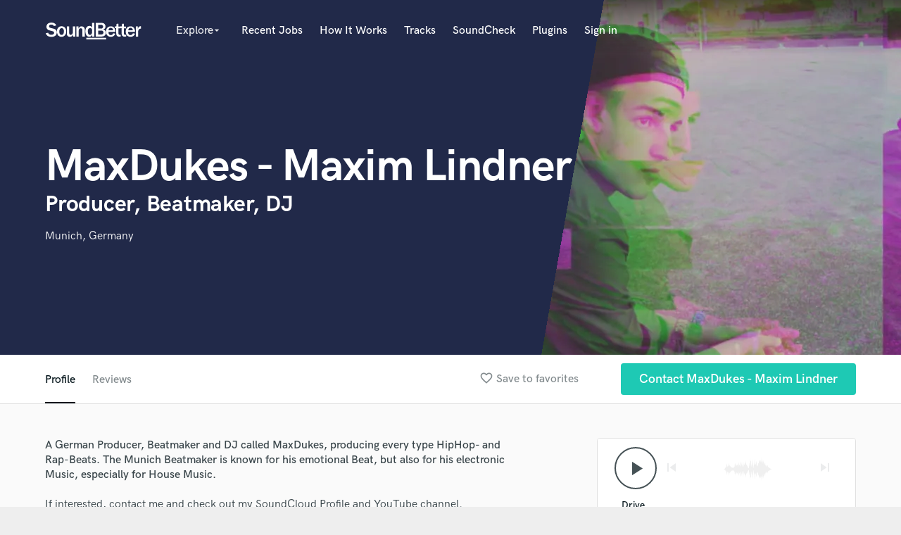

--- FILE ---
content_type: text/html; charset=utf-8
request_url: https://www.google.com/recaptcha/api2/anchor?ar=1&k=6Ldz1-ISAAAAAC-cNJnj4siHO0Gswu3die0mxASV&co=aHR0cHM6Ly9zb3VuZGJldHRlci5jb206NDQz&hl=en&v=9TiwnJFHeuIw_s0wSd3fiKfN&size=normal&anchor-ms=20000&execute-ms=30000&cb=brw2fxbcbx9i
body_size: 48998
content:
<!DOCTYPE HTML><html dir="ltr" lang="en"><head><meta http-equiv="Content-Type" content="text/html; charset=UTF-8">
<meta http-equiv="X-UA-Compatible" content="IE=edge">
<title>reCAPTCHA</title>
<style type="text/css">
/* cyrillic-ext */
@font-face {
  font-family: 'Roboto';
  font-style: normal;
  font-weight: 400;
  font-stretch: 100%;
  src: url(//fonts.gstatic.com/s/roboto/v48/KFO7CnqEu92Fr1ME7kSn66aGLdTylUAMa3GUBHMdazTgWw.woff2) format('woff2');
  unicode-range: U+0460-052F, U+1C80-1C8A, U+20B4, U+2DE0-2DFF, U+A640-A69F, U+FE2E-FE2F;
}
/* cyrillic */
@font-face {
  font-family: 'Roboto';
  font-style: normal;
  font-weight: 400;
  font-stretch: 100%;
  src: url(//fonts.gstatic.com/s/roboto/v48/KFO7CnqEu92Fr1ME7kSn66aGLdTylUAMa3iUBHMdazTgWw.woff2) format('woff2');
  unicode-range: U+0301, U+0400-045F, U+0490-0491, U+04B0-04B1, U+2116;
}
/* greek-ext */
@font-face {
  font-family: 'Roboto';
  font-style: normal;
  font-weight: 400;
  font-stretch: 100%;
  src: url(//fonts.gstatic.com/s/roboto/v48/KFO7CnqEu92Fr1ME7kSn66aGLdTylUAMa3CUBHMdazTgWw.woff2) format('woff2');
  unicode-range: U+1F00-1FFF;
}
/* greek */
@font-face {
  font-family: 'Roboto';
  font-style: normal;
  font-weight: 400;
  font-stretch: 100%;
  src: url(//fonts.gstatic.com/s/roboto/v48/KFO7CnqEu92Fr1ME7kSn66aGLdTylUAMa3-UBHMdazTgWw.woff2) format('woff2');
  unicode-range: U+0370-0377, U+037A-037F, U+0384-038A, U+038C, U+038E-03A1, U+03A3-03FF;
}
/* math */
@font-face {
  font-family: 'Roboto';
  font-style: normal;
  font-weight: 400;
  font-stretch: 100%;
  src: url(//fonts.gstatic.com/s/roboto/v48/KFO7CnqEu92Fr1ME7kSn66aGLdTylUAMawCUBHMdazTgWw.woff2) format('woff2');
  unicode-range: U+0302-0303, U+0305, U+0307-0308, U+0310, U+0312, U+0315, U+031A, U+0326-0327, U+032C, U+032F-0330, U+0332-0333, U+0338, U+033A, U+0346, U+034D, U+0391-03A1, U+03A3-03A9, U+03B1-03C9, U+03D1, U+03D5-03D6, U+03F0-03F1, U+03F4-03F5, U+2016-2017, U+2034-2038, U+203C, U+2040, U+2043, U+2047, U+2050, U+2057, U+205F, U+2070-2071, U+2074-208E, U+2090-209C, U+20D0-20DC, U+20E1, U+20E5-20EF, U+2100-2112, U+2114-2115, U+2117-2121, U+2123-214F, U+2190, U+2192, U+2194-21AE, U+21B0-21E5, U+21F1-21F2, U+21F4-2211, U+2213-2214, U+2216-22FF, U+2308-230B, U+2310, U+2319, U+231C-2321, U+2336-237A, U+237C, U+2395, U+239B-23B7, U+23D0, U+23DC-23E1, U+2474-2475, U+25AF, U+25B3, U+25B7, U+25BD, U+25C1, U+25CA, U+25CC, U+25FB, U+266D-266F, U+27C0-27FF, U+2900-2AFF, U+2B0E-2B11, U+2B30-2B4C, U+2BFE, U+3030, U+FF5B, U+FF5D, U+1D400-1D7FF, U+1EE00-1EEFF;
}
/* symbols */
@font-face {
  font-family: 'Roboto';
  font-style: normal;
  font-weight: 400;
  font-stretch: 100%;
  src: url(//fonts.gstatic.com/s/roboto/v48/KFO7CnqEu92Fr1ME7kSn66aGLdTylUAMaxKUBHMdazTgWw.woff2) format('woff2');
  unicode-range: U+0001-000C, U+000E-001F, U+007F-009F, U+20DD-20E0, U+20E2-20E4, U+2150-218F, U+2190, U+2192, U+2194-2199, U+21AF, U+21E6-21F0, U+21F3, U+2218-2219, U+2299, U+22C4-22C6, U+2300-243F, U+2440-244A, U+2460-24FF, U+25A0-27BF, U+2800-28FF, U+2921-2922, U+2981, U+29BF, U+29EB, U+2B00-2BFF, U+4DC0-4DFF, U+FFF9-FFFB, U+10140-1018E, U+10190-1019C, U+101A0, U+101D0-101FD, U+102E0-102FB, U+10E60-10E7E, U+1D2C0-1D2D3, U+1D2E0-1D37F, U+1F000-1F0FF, U+1F100-1F1AD, U+1F1E6-1F1FF, U+1F30D-1F30F, U+1F315, U+1F31C, U+1F31E, U+1F320-1F32C, U+1F336, U+1F378, U+1F37D, U+1F382, U+1F393-1F39F, U+1F3A7-1F3A8, U+1F3AC-1F3AF, U+1F3C2, U+1F3C4-1F3C6, U+1F3CA-1F3CE, U+1F3D4-1F3E0, U+1F3ED, U+1F3F1-1F3F3, U+1F3F5-1F3F7, U+1F408, U+1F415, U+1F41F, U+1F426, U+1F43F, U+1F441-1F442, U+1F444, U+1F446-1F449, U+1F44C-1F44E, U+1F453, U+1F46A, U+1F47D, U+1F4A3, U+1F4B0, U+1F4B3, U+1F4B9, U+1F4BB, U+1F4BF, U+1F4C8-1F4CB, U+1F4D6, U+1F4DA, U+1F4DF, U+1F4E3-1F4E6, U+1F4EA-1F4ED, U+1F4F7, U+1F4F9-1F4FB, U+1F4FD-1F4FE, U+1F503, U+1F507-1F50B, U+1F50D, U+1F512-1F513, U+1F53E-1F54A, U+1F54F-1F5FA, U+1F610, U+1F650-1F67F, U+1F687, U+1F68D, U+1F691, U+1F694, U+1F698, U+1F6AD, U+1F6B2, U+1F6B9-1F6BA, U+1F6BC, U+1F6C6-1F6CF, U+1F6D3-1F6D7, U+1F6E0-1F6EA, U+1F6F0-1F6F3, U+1F6F7-1F6FC, U+1F700-1F7FF, U+1F800-1F80B, U+1F810-1F847, U+1F850-1F859, U+1F860-1F887, U+1F890-1F8AD, U+1F8B0-1F8BB, U+1F8C0-1F8C1, U+1F900-1F90B, U+1F93B, U+1F946, U+1F984, U+1F996, U+1F9E9, U+1FA00-1FA6F, U+1FA70-1FA7C, U+1FA80-1FA89, U+1FA8F-1FAC6, U+1FACE-1FADC, U+1FADF-1FAE9, U+1FAF0-1FAF8, U+1FB00-1FBFF;
}
/* vietnamese */
@font-face {
  font-family: 'Roboto';
  font-style: normal;
  font-weight: 400;
  font-stretch: 100%;
  src: url(//fonts.gstatic.com/s/roboto/v48/KFO7CnqEu92Fr1ME7kSn66aGLdTylUAMa3OUBHMdazTgWw.woff2) format('woff2');
  unicode-range: U+0102-0103, U+0110-0111, U+0128-0129, U+0168-0169, U+01A0-01A1, U+01AF-01B0, U+0300-0301, U+0303-0304, U+0308-0309, U+0323, U+0329, U+1EA0-1EF9, U+20AB;
}
/* latin-ext */
@font-face {
  font-family: 'Roboto';
  font-style: normal;
  font-weight: 400;
  font-stretch: 100%;
  src: url(//fonts.gstatic.com/s/roboto/v48/KFO7CnqEu92Fr1ME7kSn66aGLdTylUAMa3KUBHMdazTgWw.woff2) format('woff2');
  unicode-range: U+0100-02BA, U+02BD-02C5, U+02C7-02CC, U+02CE-02D7, U+02DD-02FF, U+0304, U+0308, U+0329, U+1D00-1DBF, U+1E00-1E9F, U+1EF2-1EFF, U+2020, U+20A0-20AB, U+20AD-20C0, U+2113, U+2C60-2C7F, U+A720-A7FF;
}
/* latin */
@font-face {
  font-family: 'Roboto';
  font-style: normal;
  font-weight: 400;
  font-stretch: 100%;
  src: url(//fonts.gstatic.com/s/roboto/v48/KFO7CnqEu92Fr1ME7kSn66aGLdTylUAMa3yUBHMdazQ.woff2) format('woff2');
  unicode-range: U+0000-00FF, U+0131, U+0152-0153, U+02BB-02BC, U+02C6, U+02DA, U+02DC, U+0304, U+0308, U+0329, U+2000-206F, U+20AC, U+2122, U+2191, U+2193, U+2212, U+2215, U+FEFF, U+FFFD;
}
/* cyrillic-ext */
@font-face {
  font-family: 'Roboto';
  font-style: normal;
  font-weight: 500;
  font-stretch: 100%;
  src: url(//fonts.gstatic.com/s/roboto/v48/KFO7CnqEu92Fr1ME7kSn66aGLdTylUAMa3GUBHMdazTgWw.woff2) format('woff2');
  unicode-range: U+0460-052F, U+1C80-1C8A, U+20B4, U+2DE0-2DFF, U+A640-A69F, U+FE2E-FE2F;
}
/* cyrillic */
@font-face {
  font-family: 'Roboto';
  font-style: normal;
  font-weight: 500;
  font-stretch: 100%;
  src: url(//fonts.gstatic.com/s/roboto/v48/KFO7CnqEu92Fr1ME7kSn66aGLdTylUAMa3iUBHMdazTgWw.woff2) format('woff2');
  unicode-range: U+0301, U+0400-045F, U+0490-0491, U+04B0-04B1, U+2116;
}
/* greek-ext */
@font-face {
  font-family: 'Roboto';
  font-style: normal;
  font-weight: 500;
  font-stretch: 100%;
  src: url(//fonts.gstatic.com/s/roboto/v48/KFO7CnqEu92Fr1ME7kSn66aGLdTylUAMa3CUBHMdazTgWw.woff2) format('woff2');
  unicode-range: U+1F00-1FFF;
}
/* greek */
@font-face {
  font-family: 'Roboto';
  font-style: normal;
  font-weight: 500;
  font-stretch: 100%;
  src: url(//fonts.gstatic.com/s/roboto/v48/KFO7CnqEu92Fr1ME7kSn66aGLdTylUAMa3-UBHMdazTgWw.woff2) format('woff2');
  unicode-range: U+0370-0377, U+037A-037F, U+0384-038A, U+038C, U+038E-03A1, U+03A3-03FF;
}
/* math */
@font-face {
  font-family: 'Roboto';
  font-style: normal;
  font-weight: 500;
  font-stretch: 100%;
  src: url(//fonts.gstatic.com/s/roboto/v48/KFO7CnqEu92Fr1ME7kSn66aGLdTylUAMawCUBHMdazTgWw.woff2) format('woff2');
  unicode-range: U+0302-0303, U+0305, U+0307-0308, U+0310, U+0312, U+0315, U+031A, U+0326-0327, U+032C, U+032F-0330, U+0332-0333, U+0338, U+033A, U+0346, U+034D, U+0391-03A1, U+03A3-03A9, U+03B1-03C9, U+03D1, U+03D5-03D6, U+03F0-03F1, U+03F4-03F5, U+2016-2017, U+2034-2038, U+203C, U+2040, U+2043, U+2047, U+2050, U+2057, U+205F, U+2070-2071, U+2074-208E, U+2090-209C, U+20D0-20DC, U+20E1, U+20E5-20EF, U+2100-2112, U+2114-2115, U+2117-2121, U+2123-214F, U+2190, U+2192, U+2194-21AE, U+21B0-21E5, U+21F1-21F2, U+21F4-2211, U+2213-2214, U+2216-22FF, U+2308-230B, U+2310, U+2319, U+231C-2321, U+2336-237A, U+237C, U+2395, U+239B-23B7, U+23D0, U+23DC-23E1, U+2474-2475, U+25AF, U+25B3, U+25B7, U+25BD, U+25C1, U+25CA, U+25CC, U+25FB, U+266D-266F, U+27C0-27FF, U+2900-2AFF, U+2B0E-2B11, U+2B30-2B4C, U+2BFE, U+3030, U+FF5B, U+FF5D, U+1D400-1D7FF, U+1EE00-1EEFF;
}
/* symbols */
@font-face {
  font-family: 'Roboto';
  font-style: normal;
  font-weight: 500;
  font-stretch: 100%;
  src: url(//fonts.gstatic.com/s/roboto/v48/KFO7CnqEu92Fr1ME7kSn66aGLdTylUAMaxKUBHMdazTgWw.woff2) format('woff2');
  unicode-range: U+0001-000C, U+000E-001F, U+007F-009F, U+20DD-20E0, U+20E2-20E4, U+2150-218F, U+2190, U+2192, U+2194-2199, U+21AF, U+21E6-21F0, U+21F3, U+2218-2219, U+2299, U+22C4-22C6, U+2300-243F, U+2440-244A, U+2460-24FF, U+25A0-27BF, U+2800-28FF, U+2921-2922, U+2981, U+29BF, U+29EB, U+2B00-2BFF, U+4DC0-4DFF, U+FFF9-FFFB, U+10140-1018E, U+10190-1019C, U+101A0, U+101D0-101FD, U+102E0-102FB, U+10E60-10E7E, U+1D2C0-1D2D3, U+1D2E0-1D37F, U+1F000-1F0FF, U+1F100-1F1AD, U+1F1E6-1F1FF, U+1F30D-1F30F, U+1F315, U+1F31C, U+1F31E, U+1F320-1F32C, U+1F336, U+1F378, U+1F37D, U+1F382, U+1F393-1F39F, U+1F3A7-1F3A8, U+1F3AC-1F3AF, U+1F3C2, U+1F3C4-1F3C6, U+1F3CA-1F3CE, U+1F3D4-1F3E0, U+1F3ED, U+1F3F1-1F3F3, U+1F3F5-1F3F7, U+1F408, U+1F415, U+1F41F, U+1F426, U+1F43F, U+1F441-1F442, U+1F444, U+1F446-1F449, U+1F44C-1F44E, U+1F453, U+1F46A, U+1F47D, U+1F4A3, U+1F4B0, U+1F4B3, U+1F4B9, U+1F4BB, U+1F4BF, U+1F4C8-1F4CB, U+1F4D6, U+1F4DA, U+1F4DF, U+1F4E3-1F4E6, U+1F4EA-1F4ED, U+1F4F7, U+1F4F9-1F4FB, U+1F4FD-1F4FE, U+1F503, U+1F507-1F50B, U+1F50D, U+1F512-1F513, U+1F53E-1F54A, U+1F54F-1F5FA, U+1F610, U+1F650-1F67F, U+1F687, U+1F68D, U+1F691, U+1F694, U+1F698, U+1F6AD, U+1F6B2, U+1F6B9-1F6BA, U+1F6BC, U+1F6C6-1F6CF, U+1F6D3-1F6D7, U+1F6E0-1F6EA, U+1F6F0-1F6F3, U+1F6F7-1F6FC, U+1F700-1F7FF, U+1F800-1F80B, U+1F810-1F847, U+1F850-1F859, U+1F860-1F887, U+1F890-1F8AD, U+1F8B0-1F8BB, U+1F8C0-1F8C1, U+1F900-1F90B, U+1F93B, U+1F946, U+1F984, U+1F996, U+1F9E9, U+1FA00-1FA6F, U+1FA70-1FA7C, U+1FA80-1FA89, U+1FA8F-1FAC6, U+1FACE-1FADC, U+1FADF-1FAE9, U+1FAF0-1FAF8, U+1FB00-1FBFF;
}
/* vietnamese */
@font-face {
  font-family: 'Roboto';
  font-style: normal;
  font-weight: 500;
  font-stretch: 100%;
  src: url(//fonts.gstatic.com/s/roboto/v48/KFO7CnqEu92Fr1ME7kSn66aGLdTylUAMa3OUBHMdazTgWw.woff2) format('woff2');
  unicode-range: U+0102-0103, U+0110-0111, U+0128-0129, U+0168-0169, U+01A0-01A1, U+01AF-01B0, U+0300-0301, U+0303-0304, U+0308-0309, U+0323, U+0329, U+1EA0-1EF9, U+20AB;
}
/* latin-ext */
@font-face {
  font-family: 'Roboto';
  font-style: normal;
  font-weight: 500;
  font-stretch: 100%;
  src: url(//fonts.gstatic.com/s/roboto/v48/KFO7CnqEu92Fr1ME7kSn66aGLdTylUAMa3KUBHMdazTgWw.woff2) format('woff2');
  unicode-range: U+0100-02BA, U+02BD-02C5, U+02C7-02CC, U+02CE-02D7, U+02DD-02FF, U+0304, U+0308, U+0329, U+1D00-1DBF, U+1E00-1E9F, U+1EF2-1EFF, U+2020, U+20A0-20AB, U+20AD-20C0, U+2113, U+2C60-2C7F, U+A720-A7FF;
}
/* latin */
@font-face {
  font-family: 'Roboto';
  font-style: normal;
  font-weight: 500;
  font-stretch: 100%;
  src: url(//fonts.gstatic.com/s/roboto/v48/KFO7CnqEu92Fr1ME7kSn66aGLdTylUAMa3yUBHMdazQ.woff2) format('woff2');
  unicode-range: U+0000-00FF, U+0131, U+0152-0153, U+02BB-02BC, U+02C6, U+02DA, U+02DC, U+0304, U+0308, U+0329, U+2000-206F, U+20AC, U+2122, U+2191, U+2193, U+2212, U+2215, U+FEFF, U+FFFD;
}
/* cyrillic-ext */
@font-face {
  font-family: 'Roboto';
  font-style: normal;
  font-weight: 900;
  font-stretch: 100%;
  src: url(//fonts.gstatic.com/s/roboto/v48/KFO7CnqEu92Fr1ME7kSn66aGLdTylUAMa3GUBHMdazTgWw.woff2) format('woff2');
  unicode-range: U+0460-052F, U+1C80-1C8A, U+20B4, U+2DE0-2DFF, U+A640-A69F, U+FE2E-FE2F;
}
/* cyrillic */
@font-face {
  font-family: 'Roboto';
  font-style: normal;
  font-weight: 900;
  font-stretch: 100%;
  src: url(//fonts.gstatic.com/s/roboto/v48/KFO7CnqEu92Fr1ME7kSn66aGLdTylUAMa3iUBHMdazTgWw.woff2) format('woff2');
  unicode-range: U+0301, U+0400-045F, U+0490-0491, U+04B0-04B1, U+2116;
}
/* greek-ext */
@font-face {
  font-family: 'Roboto';
  font-style: normal;
  font-weight: 900;
  font-stretch: 100%;
  src: url(//fonts.gstatic.com/s/roboto/v48/KFO7CnqEu92Fr1ME7kSn66aGLdTylUAMa3CUBHMdazTgWw.woff2) format('woff2');
  unicode-range: U+1F00-1FFF;
}
/* greek */
@font-face {
  font-family: 'Roboto';
  font-style: normal;
  font-weight: 900;
  font-stretch: 100%;
  src: url(//fonts.gstatic.com/s/roboto/v48/KFO7CnqEu92Fr1ME7kSn66aGLdTylUAMa3-UBHMdazTgWw.woff2) format('woff2');
  unicode-range: U+0370-0377, U+037A-037F, U+0384-038A, U+038C, U+038E-03A1, U+03A3-03FF;
}
/* math */
@font-face {
  font-family: 'Roboto';
  font-style: normal;
  font-weight: 900;
  font-stretch: 100%;
  src: url(//fonts.gstatic.com/s/roboto/v48/KFO7CnqEu92Fr1ME7kSn66aGLdTylUAMawCUBHMdazTgWw.woff2) format('woff2');
  unicode-range: U+0302-0303, U+0305, U+0307-0308, U+0310, U+0312, U+0315, U+031A, U+0326-0327, U+032C, U+032F-0330, U+0332-0333, U+0338, U+033A, U+0346, U+034D, U+0391-03A1, U+03A3-03A9, U+03B1-03C9, U+03D1, U+03D5-03D6, U+03F0-03F1, U+03F4-03F5, U+2016-2017, U+2034-2038, U+203C, U+2040, U+2043, U+2047, U+2050, U+2057, U+205F, U+2070-2071, U+2074-208E, U+2090-209C, U+20D0-20DC, U+20E1, U+20E5-20EF, U+2100-2112, U+2114-2115, U+2117-2121, U+2123-214F, U+2190, U+2192, U+2194-21AE, U+21B0-21E5, U+21F1-21F2, U+21F4-2211, U+2213-2214, U+2216-22FF, U+2308-230B, U+2310, U+2319, U+231C-2321, U+2336-237A, U+237C, U+2395, U+239B-23B7, U+23D0, U+23DC-23E1, U+2474-2475, U+25AF, U+25B3, U+25B7, U+25BD, U+25C1, U+25CA, U+25CC, U+25FB, U+266D-266F, U+27C0-27FF, U+2900-2AFF, U+2B0E-2B11, U+2B30-2B4C, U+2BFE, U+3030, U+FF5B, U+FF5D, U+1D400-1D7FF, U+1EE00-1EEFF;
}
/* symbols */
@font-face {
  font-family: 'Roboto';
  font-style: normal;
  font-weight: 900;
  font-stretch: 100%;
  src: url(//fonts.gstatic.com/s/roboto/v48/KFO7CnqEu92Fr1ME7kSn66aGLdTylUAMaxKUBHMdazTgWw.woff2) format('woff2');
  unicode-range: U+0001-000C, U+000E-001F, U+007F-009F, U+20DD-20E0, U+20E2-20E4, U+2150-218F, U+2190, U+2192, U+2194-2199, U+21AF, U+21E6-21F0, U+21F3, U+2218-2219, U+2299, U+22C4-22C6, U+2300-243F, U+2440-244A, U+2460-24FF, U+25A0-27BF, U+2800-28FF, U+2921-2922, U+2981, U+29BF, U+29EB, U+2B00-2BFF, U+4DC0-4DFF, U+FFF9-FFFB, U+10140-1018E, U+10190-1019C, U+101A0, U+101D0-101FD, U+102E0-102FB, U+10E60-10E7E, U+1D2C0-1D2D3, U+1D2E0-1D37F, U+1F000-1F0FF, U+1F100-1F1AD, U+1F1E6-1F1FF, U+1F30D-1F30F, U+1F315, U+1F31C, U+1F31E, U+1F320-1F32C, U+1F336, U+1F378, U+1F37D, U+1F382, U+1F393-1F39F, U+1F3A7-1F3A8, U+1F3AC-1F3AF, U+1F3C2, U+1F3C4-1F3C6, U+1F3CA-1F3CE, U+1F3D4-1F3E0, U+1F3ED, U+1F3F1-1F3F3, U+1F3F5-1F3F7, U+1F408, U+1F415, U+1F41F, U+1F426, U+1F43F, U+1F441-1F442, U+1F444, U+1F446-1F449, U+1F44C-1F44E, U+1F453, U+1F46A, U+1F47D, U+1F4A3, U+1F4B0, U+1F4B3, U+1F4B9, U+1F4BB, U+1F4BF, U+1F4C8-1F4CB, U+1F4D6, U+1F4DA, U+1F4DF, U+1F4E3-1F4E6, U+1F4EA-1F4ED, U+1F4F7, U+1F4F9-1F4FB, U+1F4FD-1F4FE, U+1F503, U+1F507-1F50B, U+1F50D, U+1F512-1F513, U+1F53E-1F54A, U+1F54F-1F5FA, U+1F610, U+1F650-1F67F, U+1F687, U+1F68D, U+1F691, U+1F694, U+1F698, U+1F6AD, U+1F6B2, U+1F6B9-1F6BA, U+1F6BC, U+1F6C6-1F6CF, U+1F6D3-1F6D7, U+1F6E0-1F6EA, U+1F6F0-1F6F3, U+1F6F7-1F6FC, U+1F700-1F7FF, U+1F800-1F80B, U+1F810-1F847, U+1F850-1F859, U+1F860-1F887, U+1F890-1F8AD, U+1F8B0-1F8BB, U+1F8C0-1F8C1, U+1F900-1F90B, U+1F93B, U+1F946, U+1F984, U+1F996, U+1F9E9, U+1FA00-1FA6F, U+1FA70-1FA7C, U+1FA80-1FA89, U+1FA8F-1FAC6, U+1FACE-1FADC, U+1FADF-1FAE9, U+1FAF0-1FAF8, U+1FB00-1FBFF;
}
/* vietnamese */
@font-face {
  font-family: 'Roboto';
  font-style: normal;
  font-weight: 900;
  font-stretch: 100%;
  src: url(//fonts.gstatic.com/s/roboto/v48/KFO7CnqEu92Fr1ME7kSn66aGLdTylUAMa3OUBHMdazTgWw.woff2) format('woff2');
  unicode-range: U+0102-0103, U+0110-0111, U+0128-0129, U+0168-0169, U+01A0-01A1, U+01AF-01B0, U+0300-0301, U+0303-0304, U+0308-0309, U+0323, U+0329, U+1EA0-1EF9, U+20AB;
}
/* latin-ext */
@font-face {
  font-family: 'Roboto';
  font-style: normal;
  font-weight: 900;
  font-stretch: 100%;
  src: url(//fonts.gstatic.com/s/roboto/v48/KFO7CnqEu92Fr1ME7kSn66aGLdTylUAMa3KUBHMdazTgWw.woff2) format('woff2');
  unicode-range: U+0100-02BA, U+02BD-02C5, U+02C7-02CC, U+02CE-02D7, U+02DD-02FF, U+0304, U+0308, U+0329, U+1D00-1DBF, U+1E00-1E9F, U+1EF2-1EFF, U+2020, U+20A0-20AB, U+20AD-20C0, U+2113, U+2C60-2C7F, U+A720-A7FF;
}
/* latin */
@font-face {
  font-family: 'Roboto';
  font-style: normal;
  font-weight: 900;
  font-stretch: 100%;
  src: url(//fonts.gstatic.com/s/roboto/v48/KFO7CnqEu92Fr1ME7kSn66aGLdTylUAMa3yUBHMdazQ.woff2) format('woff2');
  unicode-range: U+0000-00FF, U+0131, U+0152-0153, U+02BB-02BC, U+02C6, U+02DA, U+02DC, U+0304, U+0308, U+0329, U+2000-206F, U+20AC, U+2122, U+2191, U+2193, U+2212, U+2215, U+FEFF, U+FFFD;
}

</style>
<link rel="stylesheet" type="text/css" href="https://www.gstatic.com/recaptcha/releases/9TiwnJFHeuIw_s0wSd3fiKfN/styles__ltr.css">
<script nonce="HwfKnAOa3Ya1vNf0IU8NOA" type="text/javascript">window['__recaptcha_api'] = 'https://www.google.com/recaptcha/api2/';</script>
<script type="text/javascript" src="https://www.gstatic.com/recaptcha/releases/9TiwnJFHeuIw_s0wSd3fiKfN/recaptcha__en.js" nonce="HwfKnAOa3Ya1vNf0IU8NOA">
      
    </script></head>
<body><div id="rc-anchor-alert" class="rc-anchor-alert"></div>
<input type="hidden" id="recaptcha-token" value="[base64]">
<script type="text/javascript" nonce="HwfKnAOa3Ya1vNf0IU8NOA">
      recaptcha.anchor.Main.init("[\x22ainput\x22,[\x22bgdata\x22,\x22\x22,\[base64]/[base64]/UltIKytdPWE6KGE8MjA0OD9SW0grK109YT4+NnwxOTI6KChhJjY0NTEyKT09NTUyOTYmJnErMTxoLmxlbmd0aCYmKGguY2hhckNvZGVBdChxKzEpJjY0NTEyKT09NTYzMjA/[base64]/MjU1OlI/[base64]/[base64]/[base64]/[base64]/[base64]/[base64]/[base64]/[base64]/[base64]/[base64]\x22,\[base64]\x22,\x22FsOlw594DMO9w6wdwqp2dcOvDAfCrgsdwpDDvsKQw4/[base64]/[base64]/Cj0PChGwdwrXDnBzDo1zCqMKAXMOYwp1PwrLCg3DClH3Dq8KpJDDDqMOdZ8KGw4/DiWNzKEzCisOJbVTCiWhsw6/DrcKoXWzDo8OZwowgwqgZMsKBKsK3d0bCrGzChBwxw4VQb3fCvMKZw63Cn8Ozw7DCucOzw58lwqd2wp7CtsKSwqXCn8O/wqUSw4XClS3CgXZ0w7TDpMKzw7zDv8OLwp/DlsKNGXPCnMKUeVMGD8K6McKsJRvCusKFw5Rrw4/CtcO7woHDihlvcsKTE8KYwrLCs8KtDC3CoBNkw7/[base64]/DqsKUJsOtw7BHWAzCmw7CsB7Cpn8ySw/[base64]/w6DDrwfCnsOkXDQwbiIVw4DCtw5ZwqDDmwBYfcKQwrNwbcObw5rDhl/[base64]/w7bCiwfDlsKgwpfCssO+IMOiFcORHB/Cg1s7QMKWw6jCkMKpwrfDvsKpw4d2wosow5bDoMK+RsKZwpbChErCpcKuQX/DtsOWwpk1GS7CrMKUHMOwHcOGw7HCo8KJRD7CiWvClcKCw7oOwpJMw7tfQ390fBouwqzCpCjDgjN6Yh9mw7EAbCUyGcONF11Qw7Q3NCItwoAXWcKnbMKKIzPDo2DDlMKuw6TDh3rCt8OGMzgDMUnDiMKxw5vDrcKlYcOPLsOKwrfCgX3DiMKxLm/CgsKBL8O9wpTDrMOKWQbChy/Ds0HDjcO0ZMOecMO5YMOswqcFMcOIwqLDh8OBawjCuhYNwpHDiWkvwoRxw5LDo8K/w7UkJMOgwrTDlWDDm0zDo8KkAmtmWcOcw7zDrcOJPDZRw4DCtMOIwqt9OcOjw4/Dn1ZQwqLDmTNpw6rDhxIowqtYE8Khwpciw6E2TcOHXDvCvBV4aMOHwp/CgcOXwqjCn8OQw6UwdjfDn8O0w6jCt2hvfsKFwrVQc8O/woVudMOnwoHDqQI7wp4yworClHxlT8OUw67DiMO0E8OKwoXDlMKYLcOtwpTCvHJjY2JbdSvCpMOzw6FcM8O+F0dUw7bDqm/[base64]/DkT3CpRzCksK1Pj5eVHx5wqUqwo9sfsKpw7RZalXCocKxw63CrMK0UsO3QsKsw5TCuMOkwrDDnDfCvsOxw57DuMKhLVAawqjCnsO9wqPDlAJ2w5fDtsK/w6bCoggiw4ZNA8KHXxjCosKRw6IObsONGHXDlFp7Im9XaMKmw4tqFSHDsWbCpR5mH3lEQ2nCmsOUwq3DokLCqixxNh1zw785Un5uwrXCmcKtw7pdw7p4wqnDscKmwqg4wpsqwq7DkEvCuhXCqMK9woPDixTCu2LDncO7wp0MwoFYwoRCOMORw43DvSERBcK/[base64]/CksKuwpXCtsO1e8OnwpLCh8OXYXvCs3zDrCvDgcOtwrhOwofDmhoJw7pqwp5uPMKpwpTDsS3DusK2EMKaKBYCF8KMMVbCm8OSPRt2OsKULcK6w69jwpDClzRbHcObwpk7ZiHCscO/w7XDmsKxwp9ww7LDgH8MQcKRw7l3ZHjDmsKmW8OPwpPDocOmfsOrUsKFw78VZTEXw5PCvV0TFcOZwozCiA0iUcKxwrRlwq4BHzESw69LPSJIwrxrwoExUxxjwojDh8O/[base64]/[base64]/CrMOpwrvCvTAbw4YGwrcqw5lQwpjCrRbDtSpLw7vDiAfCncOSQwgGw6lNw6I/wokSAcOqwpABB8KTwofCp8KofMKGRSt7w4jCusKdZjJdAFfCjMOxw4/CqArDoDDCkcK+EhjDkMOLw7bChio0X8ONwrMBfS5PXMOHw4LClyjDvSoRwoZ1O8KZVBAQwpXDmsOebF0QEw7DtsK4OFTCqRTCqsKxaMO2W0R9wqJcQ8Klwq/[base64]/DlSDCmcKkw70EU8KFwqxQwptqwrTCtcOJwrTDi8KNCMKyKBckRMKWB2BYOsKXw7jCiSrClcKOw6LCicONDWfCrSpuA8K8OSDCicO9LcOLW17Cl8OmRMOTCMKEwr7DgigCw4dpwojDt8Onwo5ZaB/[base64]/[base64]/Dn8KIVMOMCDzDm0syJSJ6wrYTw6rDkcKxwr99QcOzw6x8w53CnBdFwpXDmXPDksO7Iihnwol5K0Blw77Cp3rDlcOECcK+TwsLIMOIw7nCv1rCgcKicMKbwq/[base64]/CpH0SwpxoU8KpNcKPI27Dq8K+wo4uwql6aGXClEjChcKMJA1MAyp6MW3Di8OcwpUjw7zDs8KKwrwvWCwlaRoPU8O5UMOnw4NVKsKSw68KwrlAw6DDhgrDnw/CjcKjG2Qiw4bCjDpVw57DlcKew5wWwrMFF8KswpIqCcKdw7kZw5XDlMOpd8KQw4vDmMODRMKbUsKIVcOtahjCtBXDuClBw6LCvgJYFUzCsMOLLcOPw5BlwrNCS8OvwrrDhMKJZAbChQR4w7DDgxrDnUEmwrVUw6HDinQgbyYrw5zDm2B2wp/[base64]/DkEkpC8KAfxPDl8KFw7TCijzCrDrCrcOiTcOLZcKkw7lXwoPCrg5GNlB4w6tLwqJ0cC1tIGtTw5BJw7l0w4vChmgQIGDDmMOzw6VSw6Uyw6HCnsK7wqLDhMKJacOwdwEqw5dSwqJ6w5Erw59DwqvDgCLCmnXCj8Oew4xFOkh0wqPDsMOjeMK+dCZlwrY/PCUqXsOPRzcaQMOICsK5w5HDscKnQGzCl8KHHRBkc3NPw67CrBTDlB7DhXY9ZcKAXifCtWJ0QcOiPMKMBsOmw4vCi8KcCkApw6HCksOsw68aUj9/XGPCpWxpwrrCrMKRWnDCqlRYMTrDm0/DjMKtJwRuFUfDkGZQw6gZwqDCosOmwpTCvVDDrcKDEsObw4fCjj49w6DDtUTDgQdlWk/[base64]/Cs8OYw5xsAx0lwrIzWcKOP8Kuwqt4wrU0DsOEXsKewrF0wqDCp0XCqsO/wpcwUsKZw5hoTFfCkklGBMOTV8O/[base64]/DpwhRdX41JBLCqCJHwqREVHkQd0QSw7gDwo7DhB1CDMOGYDjDjjjCk1zCtMKfb8K/w4ZEWzgfwrUbQnEeSMO4dVwlwo7DozViwqsxQsKHLR0PL8OJw5PDoMOrwr7DpsOvRMO4wpEuQ8K2w4zDpMOLw4nDr2UhBBLDlGJ8wq/CtVvCtBUxwqkGCMONwofDo8ORw4/CpMOyBUXDgydiw6bDmMOJEMOGw7A+w5/Dh3jDoy/DtV3Cl3x0UcONeDjDhjVNw6nDg34lwqNjw50rGW7DtsONJ8KEfcKPUMOXSMKvQsO0RH4NH8OdXsOqf212w5rCvFLCsE/[base64]/DrsOXMwfDjsO/[base64]/Di396w59edAh7w6lgfmg2FVrDscOLNj7Cpm/CqRTDhcOVHhTCvsKsbWvDhl/CnyJDOsOlw7LDqDXDhw0mQHPCs2zDtcK0w6A/QFlVdcOxVMKZwq/[base64]/[base64]/Cr8Klw6/Du8OpaMK9wrpQYDrCmsOwbcO5e8OkeMKtw7/ClgrCjcOfw4fCn1BCFGEGw7Fobw7DiMKNIW5NMXlFw4J1w5vCvcOcHBjCscO1T2TDhcO+w6vCpV7CjMKYOsKLNMKQwplIwqwFw4LDsCnCklPCtMKuw59bWUlVNcKSwpPDu13DksOyHTDDu1guwrPClsO8wqI5wpPCk8OLwqfDrRLDnXc/DVzCjh1/KsKKUMObw7oXSsORfsOtBXAIw7PCq8OlcxHClcONwoMMUFfDl8K+w449wqV3K8OzJcK0F0jCq2V6FcKjw4PDjztQe8OHP8OGw4EbQ8OJwr4kFF5Lwrd0PDfCtcKew7huY0zDtnBLAFDDoG0nBMOTwqXChyADw4DDoMKjw5IBIsKtwr3CsMOqUcOawqTDhRXCjk1/[base64]/[base64]/[base64]/Cnm8dwpvChcKcw6bDvibCs2Mqw4DCpMOfwpImwrvCpsOMZsOiIMK9w4TCt8OlDisXKGzCmcO2B8OJwosrB8KRJgnDksO9AcKuCTvDjEvCsMOkw77ChX7Cn8O0F8OBw7vCoWAyCDfDqgMmwonDksKUa8OZQMKIH8Kow7jDqnjCjcO9wqrCkMKsI0NFw4/[base64]/CuzHCgQ3DsF7DkiDDk3Zsw5nCph/[base64]/DtcKjw6HDuEMPwr/CvQ4BGcKXw5LDkn4uAsOfVljDmMK2w5PDhsKXNMO7e8Osw53CvUHDt2FARz3DjMKcLMK3wqvCjE7Dj8Klw5B8w6jCjWDCiWPCn8ONWsO1w4VvesOmwpTDosKTw5R5worDr2vCqCJcSmw/K1ElT8Oza2PDlCjDh8O0wobDvMKwwrglwrDDrTxmwohPwprDncKeaEsUGsK6WcOdQ8OPwprDnMO/w7rCmVHDoyFeFMOdIMK4ZcKeMMOXw6PDiH00wpzDnXhBwqkYw6tAw7HCg8KkwpjDr2LCqQ3DvsOoNS3DqC7CnsOrD2ZiwqlKw73DvcKXw6pEEiXCh8O5HglfK0cVA8OawplzwqZNADF+w6lwwovCssOpwobDk8OEwpk7TsKJwpcCw6TDqsO8wr1ZecKrGyTCjcOmwqF/BsKnw7XCvMKDe8K4w5pWw70Ow5RRw4vCnMKxw4okwpfCk2fCjB89wrTDp0fDqRFASXTClkPDi8Oyw7TCt23CpcKlwpDDuETDtMK2U8O0w73CqsOyeDtowqPDuMOrehvDoHl2wqrDihw6w7NRAXnCqRNkw404LivDggnDjm/CpXFXHG5PHsOFw5lMJ8KUHTDCuMOywpPDq8OWHsOzacKkwrLDjTzDpsO/[base64]/CkSNEw5Z/YW/Dm8KBwoF3fVwZZUNBembDnsKKDXM8QTlmWsOzCMOBE8K3fzPClsODMlPDjsOQO8OAw5jDgCgqPD0Pw7svYcODw6/Ckwk/UcKiSH/Cn8OTwoVBwq4iIsKIUjDDh0bDlRBzw4x4w6TDucKSwpbCqDgxfVJ0B8OkIsONHcKzw7rDty9uwqHCpsO/KgYlfcKjSMKCwpPCosOIaRPCtsK6w7g0woM3WRbCt8OTZ1jDvU5ewprClMKLbMKkwp7CuFofw53DlMK1BcOBN8OIwrUBEUrClTsOb2BmwpDCoCsTfMKzw4zChiPCkMOZwqppHgLCuD3DlMOSwrpLIVddwrI4VkTCph7Cs8OiYDYewovDhSAid38weV5hXhLDrDdgw54/wqh1LMKYw49XX8OEe8O4wrA4wowlJ1Z+w7rCqRtFw6FXXsOFw5cQwpnDm3zClhs/[base64]/CvCMNR8KWBsOhKDLDoXlzP8OuKh/Cs0rDnEEGwpo5U1fDqXBbw7crXyTDt2rDoMK1TxXDpmrDl0bDvMOuLHo1FlEbwqR8woAowpQnahBuw7zCrMKww7XDmz8Jwpo9wp3Dg8Kvw4YBw7XDrsO8YVM6wp5fSjdfwqnCj1R7fMOgwrHCq1JBTXLCrkh0w6LCiUFHw4XCpsOrXnZpXzPDsT3CjxQ/Qhljw7MlwrQfFsODw67Cj8KmSE8LwppXXBLCiMOFwqk5wpx5wobCt3/CjsKvOTzCsztUe8OlekTDpxodIMKZw6VuFlBEW8OXw45vJsOGFcOOGT5+MkjCicOXSMOvVVnChsO2HgbCky3CmxAlw7PDukUTUMK3wqHDpSMYX25vw7/[base64]/w4BIw6bCmwRBc2fDkXHCvnhkwpTCnGgyRT/[base64]/[base64]/CkMKbBMO9w7BjwrvDucK+BcO0w7jCqsKTasK5KXPCqh/CvE8NbMK8w77Dq8OLw61RwoEdIcKNw55pERzDoSpuHsOQB8KgdxIrw55tfMOGUsK4wqzCscKZwoVqUh/Dr8Ksw73CjUrDkyvDscK3HsKgwrzDol/Dp1vDrmTCnngfwrU3QMKlw4zChsOAwpsyw4fDiMK7dzVzw6Z4VMOgZlV4woYiwrvDo1pcUUbChDLDgMKzw6hfY8OQw4I1w5Quw63DtsKjIlt3wrTCrmw+f8KMHsKhdMOdw4bCmEgiQMKhwoTCkMObQVd0w5vCqsO1wrVuMMKWw6nCkCVEQnjDpg/CvsOsw7gIw6LDscK3wqjDmxDDkkTCuA7DkcOkwp9Kw751Z8KVwrR0ZyA9eMK9JWd2JMKpwolAw5rCohDCjlDDknLDqMKDwrjCiF/Dm8KFwo/[base64]/Cvm06w6wwScOgOEHCk8KTw57Dtg3DgMO/wq3Ctxpewo9nwopOwox1w7RbE8OfHXfDh0bCp8ORDXHCqMKowp/Ci8OeLiVjw5XDmABXbznDtWPDixIHwrxrw4zDucOoBCtuwo0KJMKiHBbDi1hibcKnwo3DsjHDrcKcwq0LfyPCt1JTA2vCrwMDw4HCnWFnw5TCi8KYTGvCmcKwwqHDuSMmMGM8w6dENGvCvFg0worDtcKQwovDjh/[base64]/DgV/DmH0UwofDgcOMwqHCiT3Dj8KiWUkYPcO2w73DqA4OwqnDlMOcw5DDkMK6D2zClHZ8dhVGXFHDs3TCsjTDj0Qww7YJw5zDoMK+dk85wpTCmMONw6JlekvCncOkSMOWW8KuOsOiwq0mEUsUwo1owqnDrhzCocKlSMOXw5bDksKqwozDm0p2N09Xw5oFK8KPw41yPi/DjUbCp8ONw7XCosKbw6PCn8OkLGPCscOhwqTCuFbDosOnXXDDoMK7wqvDiA/CjlRVw4obw5DDrMKVcGZkc2DCssO4w6bCqcKMXcKnT8KidcOrXsKJGMKcX0LCs1AEJ8Ovw5vDicORwrrDhlJELsOOwr/[base64]/DtArCvwhwbn3DmxrClsO+wpZKwqHCrT3DsMO7wpjCr8OSfxpBw6rCg8OlTMKDw6XDhgnCmVnCjsKQwoXCqcOIazjDkF/DhljCn8KONMOnUHxBU10fwqTCoyllwr3DgsOCRsKywpnCrVo/w79xScOkwrMAFxp2LRTColLCu0tBUsODw5MnfsOawrNzXgzCsDADw7TDoMKwAMKlVsKLDMOpwqjDn8O/w4FlwrZ1ScO8Xk3DnG9Kw7/[base64]/[base64]/wr/CncOLw4/CpMOcbsKtaR0kwpAUw4w/f8KmwpFLPy9Mw5lHZFEOMcOJw6DCnMOvecOywrbDiRXDtjTClQzCqiVseMKEw687wrk3w5RawrYEwoHCkybCiHJeOyVhQSvDvMOvTMOUQn/[base64]/DqsKuO1IWEcOPNCQYwoEifmYXADkEVgYFDcKYScONNcOfBRzCvi/DnWxjwoQkVS8IwqvDtMKtw7XDscKvPlTCrB5kwptjw58KccOfSVLDtm0FVMOaPsKBw4zDnMKOe11vBsKABlNGwo7CuwIcZFVXOhNORVhtR8KBesOVwo4mAMOmNMOtIsKxOMOIGcOvAMKBDcKAw51Rwr9EeMOww4geFhFER2xEM8OGZQt/JW1FwrrDiMOZw69uw6tyw64tw5QlOjkiVD/DgMOEw50QYznDt8OHesO9w7nDv8OIHcKOUgjCj0/DsC50wrfCosOpZXbChcOzfsK6wqYYw6nDkgMgwrBIBnAPwq3DuGPDqMOBHcO4wpLDhMOxwofCgiXDq8KmSMOYwoo/wofDsMKtw6/[base64]/DnMKswoJbVh7CosKeBQTDpMOVcXDClhXCtUF0fsKJwpHCpcO3wrV2csO5S8KSw45mw67CvDhCZ8OtDMOrUC1sw7PDrS0XwpBxUsODV8KvJRLDvAgkTsOBwqfCkmnClcKQScO8X10PEnJpw6V7KiTDpjgXwofDlz/ClQh8SA/[base64]/DoXzDv8OzPsO9w4VBw7YpIMOmwqfDtMOLFXbChiQSND/DiwR2w6Q6w6bDtnk9RFzDnkMlIsKsQyZBw4hKNhJ8wqbDsMKaClNRwrBVwokQw4kmJcOaTsOZw5vDn8K+wrXCrcONw7BIwp3CpiZ3wqbDlgHChMKRYTfCum/DrsOlE8OqdDcHw5pUw5R6D1bCoCFOwocUw5RXBXoIasK+LsOIU8K+T8O9w6xLw5HCscO+K1LCrTwGwqYuCcKtw6zDkkche1/[base64]/CjANFCMK5w5gPw4fDu3vDs1vCqBjDjEvCki/DusK+VMKLUyEGw5UoGC1Fw60Ow7sDIcOTLUsAY1V/JiwKw6DCl1bCjB/CucOAwqInw75/wq/DnMKXw78pecOzwo/[base64]/[base64]/CtjPCosOiwoPCmcOhNEsoHF7DtgYNSmEHCMODworDqFRbbxUga3zDvsKaVsK1OMOeBsKmI8OIwoFOKVXCkcOlG2nDksKUw4MvJsOGw4twwqrCgG8AwpzDrU4qMMORasOfXsO0Sn/CmWPDujl9wq/DpVXCtnE1PXLDrcKrH8OucB3DhXlYGcKVw4hsBlfCkRwIw49Aw4bDnsOHwoNBHlHChzvCix4lw7/Clj0GwrfDqkFKwrDDjmJ7w6rDn3hewq5Uw6k6wqlIw5hvwrFiN8KUw63CvFDDu8O8YMKMa8OBworCtztDDTEdUcKzw5rCoMOlX8K4wp9sw4MvcBhUw5vCnl4aw7/[base64]/Dq8O8wpgIc8KEOsKFN8KGw6Y9HcKyw77DucKjZMKBw7bDgMOcFlfDmcKcw5MXIk/CuhnDpAc9McO9YWklw5fClmXCisK5N1fCjn1Xw4lUwrfCmsKnwp/CssKXTiPDqHPCnsKOw4zCsMOYTMO7w6Q4woXCpcKvLEE5axMITcKrwqvChTvDhFjDshkywrt/wqDCkMO8VsKNGi/Cr003XMK8w5fDsUJ3d0oiwpbCjTd5w4NrUFLDuzrCoUEaBcKuwpDDnMKrw4YIGHzDlMOJwofDgsOtMcKPWsOPXMOiw4vDpHnCv2bDlcOzS8KZbVrDrHRgLMKLwq0tJsKjwrB2R8Kiw5Jmwp5UMsOGwq/Du8KzVAo0w57DrsKQXC7DlWXDu8OWD2DDlDkSLW1Ww6jCkkDDmDnDtzsoeFDDr27Co0JIOhctw6/[base64]/CtcKLWy/DncKEWsKgw7tPw4Z5JcKRwoLCtsKPwpfCiT/Dl8OIwpbCjMKXfHjCvig2b8OowrrDi8Kzw4BUCQUxEB3CrQdBwozClGIyw53CssOPw7fCvcOEw7PDu2LDmMODw5PDtELCtFjCkMKtDlJWwrk8cmnCosOQw4/[base64]/CrcKGwp3CpHhoWsOyw5tXbl/DmMOtEHIdwpAbQcKcX2NxTMO/w51SWsKww6LDvVDCq8KDwpkqw6djFcOew5YSRHMiASZkw40aXz/[base64]/[base64]/wpTCksKgw4jDhMOpwr5Qw4fClcOrw45uw7nCosO2w5/CjcKyaAY8wpvCiMK7w6PDrxo9AglGw5vDi8O5GlHDjiLDpcOuY1vDp8OzZMKCwr/CvcOWwpzCh8Kxwr9Vw7UPwpFQw7rDolvCu37DjE/CrsKRw43DqnNiwpJnNMOhDsOPQcOywqvCmMK7V8K9wq52Bm5RD8KGG8Onw58Uwr5/XcK6woMGfCNfw7JoRMKEw6w1wp/DjXljRD/Ds8O3w6vCk8OHBHTCpsOEwpArwpMOw4h+HcOVQ2cBJMOtTcKEXsOCCzrDqHQjw6/Dhl8pw6xIwrIKw5LCkWYGOcOUwrTDj2o6w7PDhmDCkcKlMSjCgsOzaVl/ZlIiA8KKwpnDlnzCusOxw5zDvHvDnMK9YQXDoiRqwotww7ZQwqLCnsKkwocMP8KMRhXCvm/CpxbDhSjDhF8tw7jDl8KKZTY7w4U8SMOKwqY7e8OoZWYjT8O+CMOiSMOpwpXCnWzCrGUdCcO0IkjCp8KBwp7DumtlwpRSG8OjGcORw5LCnBV2w7/Cvyxmw4vDtcKnwqbDvMKnwrXCtVPDiRtKw5DCl1PCi8KPImQyw5fDscOLKlPCn8K8w7EgIVXDpnnCnsK/[base64]/Cl8KTw6Q7asKXw67ChH7DmsOkf2bCkULCncOyGTHCs8KmVXnCmMOAwr42E3s1wq7Dql0DXcO2csOTwoTCvzXCusK5X8OMw4vDngxxHSLCsT7DjMKLwp9NwqDCssOKwrLCrzvDncKZwoTCnQkPwo3CpA3Dq8KnJRY1JRXDicO6VAzDnMKvwpkXw6fCkGAKw7R/[base64]/DkTnDrxXDozEqcFJHb1rCksO4NmA/wrbCucOiwqMmFcODwrMKQybCoRokwpPCnsKSw7bDqlVcey/[base64]/[base64]/w7dvw6TCgMKnw5AXwq/[base64]/[base64]/DgURvTsK9E8KuHMOUw4AfLMKeA8K/wp3DlFjCmcOVwqBawr/CgSUCLlDClsOfwqFURH8Hw7Rbw7ADasKow5rDm0I4w6QUHinDrsKHw5xUwoDCgMKZZMKxdTtKNQBtXsOMwqTCtMK8WRVpw68Aw5jDk8Osw40rw73DtSACw6rCtjjDn33CjsK7w6MowrrCksOMwptbwpjDmcKcw5nChMOWTcKldH/DnUR2wonCucOHw5JHwqLDpcK4w7RjFmPDusOUw6pUwq9AwrbDrxRFw6MKwrLDlEFpwoEAMV/DhsKnw4UQbUsNwrTCucOLFlFfD8KFw5dHw59BcVFta8OKwrIqPVxAYjkOwrBaX8Kfw5IJwrhrw7jCvcKHw4ZzM8KiUzPDtsOOw6XCrcKww5RcKcOSXsORw6bChx5qJcKVw7HDusOfwq8Jwo/[base64]/Ct8KVEQHCncKPw6rCvsKGBUltfiJzOMKOw6ECGBvDmH1RwpTDq0ZUw7kgwprDrcOYe8O5w5fDrcKSAmjCn8O8BsKQwp5SwqnDh8KRFmnDnkBCw4fDl28iSMKkFFhiw5TCs8OYw7/DkMKDJ3TCvR4IKMOnUsK/a8OEw6k8BTTDtsORw4XDvsO6wrXCqMKBw40vP8Klw4nDvcKpYAfCmcKaecO3w453wpvCmsKqwoBlF8OTQcK+wpooworCuMK6RlTDpsKawqfDpSgaw5JPHMKEwqZDAFDDnMKWRV0Dw4bDgnpgwpDCpWXDjCnClS/[base64]/CucOTYFlnwqdpVMOiA8Ksw63CiktqFMKxwrRDGxgBJMOFw67DnmfDqsOqw7/DqMO3w5PCvcK4fcKXHW4adRPCrcO4w4EQbsOYw7LCjD7CvMOYw4fDk8OQw4bDuMKVw5HCh8KdwpA+woNlwpvCksKhSSfDtsK+Omp+w6UtHBMMw7vDgnDCj3nDkMOaw6sxXV7CkyxqwofCvgbCp8KcT8KAVMKTVQbCmMKudX/DokAVVMOuccOVwq1iw45jDHIkwqttwqxuY8O4TMK8wq8iT8O1w5bCpsK7ODRQw71yw67Dgzdfw7LDkMKrVxvDhMKaw6YUPsO3NMKbwrTDhcO0AMKZFhJTwoRrOMOvQsKcw6zDtzx8wohJExV9woXDiMOANMO6wpwHw7/Dn8OywoLCtSRcKMKMesOUCCTDjXfCmMOfwqbDksKbwrHDp8OsHDRowq5+VgxWRsOBWDzCh8OfUcKLFMOZw4fCqW/[base64]/CncOywoo0M2rCrCVIwrZkwqAyHcOPc8K9wookw4MMw6JUwoRUcEzDqnTCgiDDplNzw4HDrsKVZsOZw4zDhcKSwo3DqMKzwqjDpcKzw5jDk8OwDit2flV/wo7CvRMhWMKEOMOGCsKlwpk7wrnDozhOwpkPwoB2wqlvfmMGw5YPSVMwAcKCJsOYJ00Hw7vDrcOrw47DiU1MesONATLCpsO5TsKqeF/DvcKFwowRZ8OFTcK2wqENMsOJYcKrw7Aww5RewpHDk8OlwoXCuBbDqMK1w7VCI8KRHMOdacKeRTjChsKGcC8TdAU2wpI7wr/Dm8Khwo8Uw7HDjEQIw5bDosKCwqLDjMKBwpzCs8KXYsKEMsKqYVkSasKEK8KQBsKMw7sPwp4gRwsPLMKqw55oLsK0w4LDl8KPw6I9J2jDpcOLBMKwwrrDoG/Ch2g2wrRnwphiwrMXEcOwe8Omw4wgSE/Dk1fClGXCk8OBVDpTWjAew7PDnkN9HMKBwoQHwrBCwpLCjVjCqcOScMKfYcKyfMOVw5oIwq48WWgzI112wr8Tw6ERw6cxaRHDlcKbSMOkw5hHwojClMK1wrDDqmJMwrvCusK9IMKzwrLCo8KtVmbCm0PDk8KjwrzDvsKcYMObBxXCpsKGwp/DuiDCncOsLz7CmMKUbmEdw7U+w4vDsGDDkUbDiMKow7I8GUDCtn/CrcKgfMO0U8OoaMKGWHPDj1pAw4FEfcOpR0FzXi9gw5HChsOFCEnDvMK9w7zDuMO8BgQnCmnDkcOGWsKCBx8gWUpcwpLDmxF8w5vDjMOiKTBsw4DCkcKlwo5tw7E/wpTCnm5hwrYFIDdGw6fDqMKGwo/CilzDmhBJXcKKJMO/wqLDg8OBw5hwOlVxOQE+bcOhZcKWF8OwL0PClsKmSsK6DsKwwqPDnALCtCsdRhIHw77DssOPFSDCq8KAJVzDsMKXVxrCnybDpn/[base64]/DpFjDjhHDm8Kkwpx/w6rDjsKfwphQw6kVwrkKw4Uuw7XDl8OULxTDnG3DgTzCrMKRYsOxaMOGEsO4SMKFIsKqH1tNeCfDh8K7M8O8w7AtMExzGMOJw70fE8ONA8KHIMKrwo3Cl8OswqssOMKXTn3DsA/DoG3DsXvCiBcewqpXXCsieMKMw7nDokfCnHEPw7PCmxrDo8KoL8OEwrZrw5HCusOCw7AYw7/CjcKNw5Jbw6V7wojDjMO7w6TCkyPDgSXChMO2a2fCucKrMcODwrbClEfDicK5w6xSSMKYw7cxI8OXasKDwqYMMsOew4vDncKtQz7ClCzDp34Tw7Y9e3RIEzbDjyLChcKnDRlfw6w5w45Xw5/[base64]/DiAsoMDHDvcOswrBbwoNhwrnDhirCksK8Y8KRwqYIZsKkMcKqw7bCpl8HOMKARkLCrifDkx0MHMOEw4zDul4WVcKjw7xWNMOGHw/CtsK6YcKaCsO5SATCgsO+SMOHQHFTQ0zDlsOPJ8KywpAqPlZ1wpYhesKcwrzDjsOWDcOewphFNAzDpEzDhAh2DsK/dMKMw67DrybDsMOUEcOBDSPCvcOAAUwUYg3Csi/Cl8Kxw5LDqTDDqhxMw5wwVQUlKnhQbsKowr/DnkzDkD/[base64]/CpDgewocNF8KvbcOmwojDm8OIwqFiIcONwq1PJcK8Xihaw5TCqcOGw5LDtgozFE5AHMO1wpnDgBABw6QBVMOAwp1CesO+w5/[base64]/CkAJMwp0HwqTDp0oUwpgGw7/Dl8OuYsKfw6/CtxhMw4oWMTA8wrbDrMKxw4HCicK4d3bCuX7Ck8OcOxtyaCLDucK6AsKFSgs7ZwwoJyDDncO5GSAJMmkrw7vDriHCusOXw6lCw6XCn0U0wq81wpFzWFPDksOgF8OvwrLCmMKAUsOWUcOzbQ5oJzU/DzJcwpXClHHCjX4RPkvDmMKjPxHCrMKvP0vCnlt/QMOUTFbDjMKRwrvCrGBOZ8OJfsKyw5xIw7TCgMOyPTllwrbDoMOqwq8sNzzCtcKUwogTw4TCgcOTBMORUyBzwp/CusONw41lwpbChHfDmBMJc8K3wqk/BH0kBcKud8ORwo/CisKAw6DDocKqw71kwofDtMOBGcONUMOzbxzCiMOSwqBDwr0Jwr1AcxvCmGrCsWBuZ8KeKnXDg8Kpd8KaTlXCl8O6BcKjemzDvMOEVS/DtDfDksOUDcO2EC7DlMK+SnwPVlFCRsOuESIRw7h4AMKjw4Zjw7jCgFg9wqjChMKow7DDjsKYM8KuVzl4Eh83UQfDgcOgJ2dgD8O/WHjCrsOCw4LDsjcVw73CvcKpXzc2w688I8KrJsOGHyDDhMKSw6Q4B3TCmcOIMMOjw7Y9wpHDqRjCuhvDjQBRw744wpTDlcOtwrAlLnXCicOdworDthlmw6XDvcKZCMKFw5vDvTPDgsO8w47Cq8KWw7/DhsOgwqrClAvDsMOTwrkyXz1LwqDCusOKw7XDjwQ4ORPCnHtMSMKsLsOmwonDicKswq0KwoBMFcOqQyPCj3jDh13CgMORZMOrw7o/M8OkRsK+wrnCssOgO8OtS8Kzw7DDv0Q3K8KCYyvCvVfDsXrDu00kw49QPlfDvMKgwqvDosK1B8KLBcK9fsK9Y8K/RiVZw4sYb08kwqDChcOBNiLDssKlBsK1wrQowrgpZsOXwrjCvcOnK8OVPT/DksKNMyJFVGrCrUswwrc2wqjDtcONWsKnN8K9wp93w6EwGA4TBRTCsMK6woPDr8KiRWB4BMOOO3gCw5srInRmAsOsQsOTfDHCqzrCghZnwrfCnVbDrRrCqUJ5wppIK2lFFsKFacOxF2xDfQljEsK4wq/DuTrClsKVw7fDlnHCscKNwpcxXFXCo8K9OsK0V2htw7ViwovDnsKqwqXCosO0w5dTTsOaw5d7asKiEV5/[base64]/[base64]/[base64]/DjgfCsMOKwqHCuMOjVR9cw4bCvFvDosOxVzPCnsOdJMOsw5jCmRzCi8KGLMOXDTzDk3Bew7DDu8KLQMKPwq/CvMO2woTDhhMYw6jCsRMtwo1OwqNAwqDCo8OVDDnDqVY2HC0JXidWG8KJ\x22],null,[\x22conf\x22,null,\x226Ldz1-ISAAAAAC-cNJnj4siHO0Gswu3die0mxASV\x22,0,null,null,null,1,[21,125,63,73,95,87,41,43,42,83,102,105,109,121],[-3059940,555],0,null,null,null,null,0,null,0,1,700,1,null,0,\x22CvYBEg8I8ajhFRgAOgZUOU5CNWISDwjmjuIVGAA6BlFCb29IYxIPCPeI5jcYADoGb2lsZURkEg8I8M3jFRgBOgZmSVZJaGISDwjiyqA3GAE6BmdMTkNIYxIPCN6/tzcYADoGZWF6dTZkEg8I2NKBMhgAOgZBcTc3dmYSDgi45ZQyGAE6BVFCT0QwEg8I0tuVNxgAOgZmZmFXQWUSDwiV2JQyGAA6BlBxNjBuZBIPCMXziDcYADoGYVhvaWFjEg8IjcqGMhgBOgZPd040dGYSDgiK/Yg3GAA6BU1mSUk0GhkIAxIVHRTwl+M3Dv++pQYZxJ0JGZzijAIZ\x22,0,0,null,null,1,null,0,0],\x22https://soundbetter.com:443\x22,null,[1,1,1],null,null,null,0,3600,[\x22https://www.google.com/intl/en/policies/privacy/\x22,\x22https://www.google.com/intl/en/policies/terms/\x22],\x229l36xY9VDamkRU4muNTOp3AbuJ8v9a2vwQVsvxGy9Rw\\u003d\x22,0,0,null,1,1767946722234,0,0,[200,58,41],null,[167,85,6,183,111],\x22RC-yf0CD-aae39L2g\x22,null,null,null,null,null,\x220dAFcWeA6m0NtUjeeB3_8qA--FJ0UnwBe0N-z263OOdZBcfjuFDg-MXqDNjAfyOlvsRlblukJ1-4NYlKlQTx3LR2DTFdCrcGoa4g\x22,1768029521966]");
    </script></body></html>